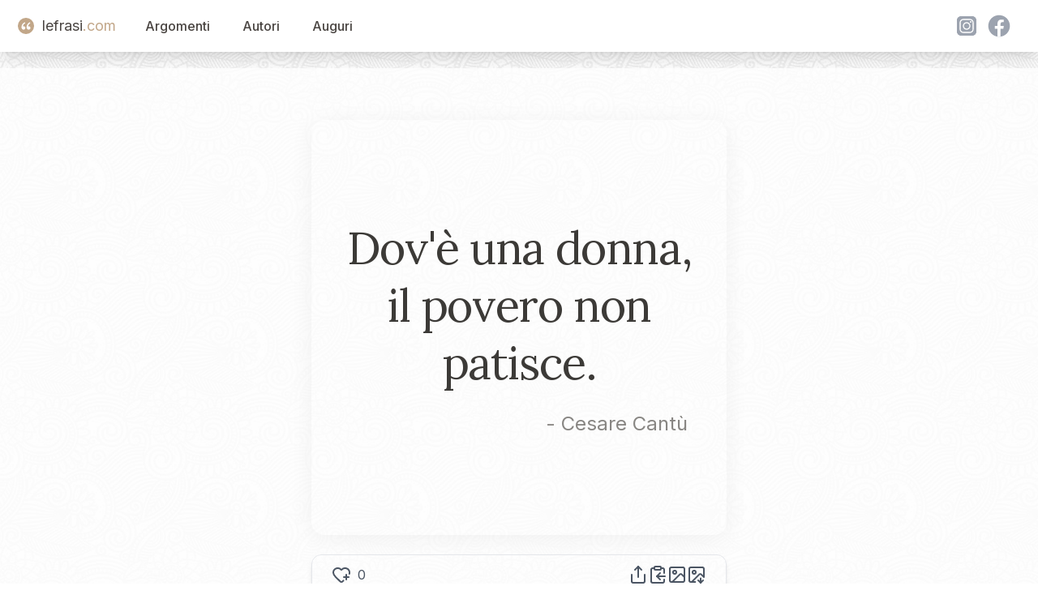

--- FILE ---
content_type: text/html; charset=utf-8
request_url: https://www.lefrasi.com/frase/cesare-cantu-dov-donna-povero-non-patisce
body_size: 5933
content:
<!DOCTYPE html><html><head><meta charSet="utf-8" data-next-head=""/><meta name="viewport" content="initial-scale=1.0, width=device-width" data-next-head=""/><link rel="apple-touch-icon" sizes="180x180" href="/favicon/apple-touch-icon.png" data-next-head=""/><link rel="icon" type="image/png" sizes="32x32" href="/favicon/favicon-32x32.png" data-next-head=""/><link rel="icon" type="image/png" sizes="16x16" href="/favicon/favicon-16x16.png" data-next-head=""/><link rel="manifest" href="/favicon/site.webmanifest" data-next-head=""/><title data-next-head="">Dov&#x27;è una donna il povero non patisce</title><meta name="description" content="Dov&#x27;è una donna, il povero non patisce. - Cesare Cantù" data-next-head=""/><link rel="canonical" href="https://www.lefrasi.com/frase/cesare-cantu-dov-donna-povero-non-patisce" data-next-head=""/><meta property="og:image" content="https://www.lefrasi.com/api/ogimg/cesare-cantu-dov-donna-povero-non-patisce.png" data-next-head=""/><link rel="preload" href="/_next/static/chunks/302de594d79a54f5.css" as="style"/><link rel="stylesheet" href="/_next/static/chunks/302de594d79a54f5.css" data-n-g=""/><noscript data-n-css=""></noscript><script defer="" nomodule="" src="/_next/static/chunks/a6dad97d9634a72d.js"></script><script src="/_next/static/chunks/664a014f71725c07.js" defer=""></script><script src="/_next/static/chunks/7044190c8fbc8b01.js" defer=""></script><script src="/_next/static/chunks/4127049e4fb1bd60.js" defer=""></script><script src="/_next/static/chunks/b0ee37af3e870210.js" defer=""></script><script src="/_next/static/chunks/f6890db54644e015.js" defer=""></script><script src="/_next/static/chunks/28d0b40e800aab3d.js" defer=""></script><script src="/_next/static/chunks/turbopack-e972b50a38bb0ce7.js" defer=""></script><script src="/_next/static/chunks/361c583d90af3df2.js" defer=""></script><script src="/_next/static/chunks/fe0324977d951136.js" defer=""></script><script src="/_next/static/chunks/a502e9d71a24639e.js" defer=""></script><script src="/_next/static/chunks/08c107d38e6480a4.js" defer=""></script><script src="/_next/static/chunks/turbopack-156591ecfe76522b.js" defer=""></script><script src="/_next/static/dS93slE1hHuFxuhMRHQg7/_ssgManifest.js" defer=""></script><script src="/_next/static/dS93slE1hHuFxuhMRHQg7/_buildManifest.js" defer=""></script></head><body><div id="__next"><div class="main-container"><noscript><iframe src="https://www.googletagmanager.com/ns.html?id=GTM-5M8GNHGQ" height="0" width="0" style="display:none;visibility:hidden"></iframe></noscript><script>window.dataLayer = window.dataLayer || [];</script><nav class="sticky bg-white shadow-lg top-0 z-50" data-headlessui-state=""><header><div class="mx-auto max-w-7xl px-2 sm:px-6 lg:px-8"><div class="relative flex h-16 items-center justify-between"><div class="absolute inset-y-0 left-0 flex items-center sm:hidden"><button class="relative inline-flex items-center justify-center rounded-md p-2 hover:bg-white hover:text-mutedslate focus:outline-none focus:ring-2 focus:ring-inset focus:ring-white" id="headlessui-disclosure-button-:R5em:" type="button" aria-expanded="false" data-headlessui-state=""><span class="absolute -inset-0.5"></span><span class="sr-only">Open main menu</span><svg xmlns="http://www.w3.org/2000/svg" width="24" height="24" viewBox="0 0 24 24" fill="none" stroke="currentColor" stroke-width="2" stroke-linecap="round" stroke-linejoin="round" class="lucide lucide-menu block h-6 w-6" aria-hidden="true"><path d="M4 5h16"></path><path d="M4 12h16"></path><path d="M4 19h16"></path></svg></button></div><div class="flex flex-1 items-center justify-center sm:items-stretch sm:justify-start"><div class="flex flex-shrink-0 items-center"><a class="flex items-center text-lg" style="text-decoration:none" href="/"><div class="double-quote-icon-logo"><svg x="0px" y="0px" viewBox="0 0 256 256"><g><g><path fill="#FFF" d="M96.6,29.5C51.9,49.8,10,97.9,10,160.1c0,38.4,24.4,66.3,54.4,66.3c31.4,0,47.5-23.7,47.5-45.4c0-25.1-17.5-44.7-43.3-44.7c-7.7,0-15.4,2.1-19.6,5.6c0-30.7,24.4-67,62.1-85.9L96.6,29.5z M230.6,29.5c-44.7,20.2-87.3,68.4-87.3,130.6c0,38.4,25.1,66.3,55.1,66.3c31.4,0,47.5-23.7,47.5-45.4c0-25.1-17.5-44.7-44-44.7c-7.7,0-14.7,2.1-18.9,5.6c0-30.7,24.4-67,62.1-85.9L230.6,29.5z"></path></g></g></svg></div><span class="text-mutedslate">lefrasi</span><span class="text-goldbeige">.com</span></a></div><div class="hidden sm:ml-6 sm:block"><div class="flex space-x-4"><a href="/argomenti" class="nav-button">Argomenti</a><a href="/autori" class="nav-button">Autori</a><a href="/auguri" class="nav-button">Auguri</a></div></div></div><div class="hidden sm:flex space-x-4 items-center"><div class="flex"><svg xmlns="http://www.w3.org/2000/svg" fill="currentColor" viewBox="0 0 48 48" variant="solid" class="w-8 h-8 fill-gray-400 hover:fill-goldbeige hover:scale-110 cursor-pointer ml-2"><path fill="" d="M34.017,41.99l-20,0.019c-4.4,0.004-8.003-3.592-8.008-7.992l-0.019-20 c-0.004-4.4,3.592-8.003,7.992-8.008l20-0.019c4.4-0.004,8.003,3.592,8.008,7.992l0.019,20 C42.014,38.383,38.417,41.986,34.017,41.99z"></path><path fill="" d="M34.017,41.99l-20,0.019c-4.4,0.004-8.003-3.592-8.008-7.992l-0.019-20 c-0.004-4.4,3.592-8.003,7.992-8.008l20-0.019c4.4-0.004,8.003,3.592,8.008,7.992l0.019,20 C42.014,38.383,38.417,41.986,34.017,41.99z"></path><path fill="#fff" d="M24,31c-3.859,0-7-3.14-7-7s3.141-7,7-7s7,3.14,7,7S27.859,31,24,31z M24,19c-2.757,0-5,2.243-5,5 s2.243,5,5,5s5-2.243,5-5S26.757,19,24,19z"></path><circle cx="31.5" cy="16.5" r="1.5" fill="#fff"></circle><path fill="#fff" d="M30,37H18c-3.859,0-7-3.14-7-7V18c0-3.86,3.141-7,7-7h12c3.859,0,7,3.14,7,7v12 C37,33.86,33.859,37,30,37z M18,13c-2.757,0-5,2.243-5,5v12c0,2.757,2.243,5,5,5h12c2.757,0,5-2.243,5-5V18c0-2.757-2.243-5-5-5H18z"></path></svg><svg xmlns="http://www.w3.org/2000/svg" fill="currentColor" viewBox="0 0 48 48" variant="solid" class="w-8 h-8 fill-gray-400 hover:fill-goldbeige hover:scale-110 cursor-pointer ml-2"><path fill="" d="M24,4C12.954,4,4,12.954,4,24s8.954,20,20,20s20-8.954,20-20S35.046,4,24,4z"></path><path fill="#fff" d="M26.707,29.301h5.176l0.813-5.258h-5.989v-2.874c0-2.184,0.714-4.121,2.757-4.121h3.283V12.46 c-0.577-0.078-1.797-0.248-4.102-0.248c-4.814,0-7.636,2.542-7.636,8.334v3.498H16.06v5.258h4.948v14.452 C21.988,43.9,22.981,44,24,44c0.921,0,1.82-0.084,2.707-0.204V29.301z"></path></svg></div></div></div></div></header></nav><main class="bg-white/80  mx-auto max-w-7xl px-2 "><div class="pt-16 flex flex-col items-center justify-center space-y-6"><div id="quote-card" class="
            relative rounded-2xl
            w-quote xs:w-xs-quote md:w-md-quote
            h-quote xs:h-xs-quote md:h-md-quote
            bg-gradient-to-br undefined
            shadow-[0_4px_30px_rgba(0,0,0,0.05)]
            overflow-hidden
          "><div class=" absolute inset-0 z-0 bg-lf-noise-x bg-repeat bg-[length:120px_120px] opacity-60 mix-blend-multiply pointer-events-none "></div><blockquote class="flex flex-col h-full p-10" cite="http://it.wikiquote.org/wiki/Cesare_Cantù"><div class="flex flex-col justify-center flex-grow text-softcharcoal"><p class="font-quote text-left tracking-tight text-3xl xs:text-4xl sm:text-5xl md:text-[3rem] lg:text-[3.5rem] leading-[1.35] xs:leading-[1.33] sm:leading-[1.32] md:leading-[1.30] lg:leading-[1.28] lg:text-center"><span>Dov&#x27;è una donna, il povero non patisce.</span></p><cite class="not-italic text-midgray/80 text-right mt-4 pr-2 block text-lg xs:text-xl sm:text-2xl md:text-2xl">- <!-- -->Cesare Cantù</cite></div></blockquote></div><div id="toolbar" class=" w-quote xs:w-xs-quote md:w-md-quote flex items-center justify-between bg-white/10 backdrop-blur-md border border-gray-200 rounded-xl px-6 py-3 shadow-md "><div class="flex"><svg xmlns="http://www.w3.org/2000/svg" width="24" height="24" viewBox="0 0 24 24" fill="none" stroke="currentColor" stroke-width="2" stroke-linecap="round" stroke-linejoin="round" class="lucide lucide-heart-plus hover:scale-110 block hover:fill-red-400   hover:cursor-pointer" aria-hidden="true" data-slug="cesare-cantu-dov-donna-povero-non-patisce"><path d="m14.479 19.374-.971.939a2 2 0 0 1-3 .019L5 15c-1.5-1.5-3-3.2-3-5.5a5.5 5.5 0 0 1 9.591-3.676.56.56 0 0 0 .818 0A5.49 5.49 0 0 1 22 9.5a5.2 5.2 0 0 1-.219 1.49"></path><path d="M15 15h6"></path><path d="M18 12v6"></path></svg><span class="text-base ml-2">0</span></div><div class="text-gray-600 hover:text-gray-900 transition-colors flex flex-row items-center gap-4" id="quote-copynshare"><svg xmlns="http://www.w3.org/2000/svg" width="24" height="24" viewBox="0 0 24 24" fill="none" stroke="currentColor" stroke-width="2" stroke-linecap="round" stroke-linejoin="round" class="lucide lucide-share w-6 h-6 text-gray-600 hover:text-gray-900 transition-transform hover:scale-110 cursor-pointer" aria-hidden="true"><path d="M12 2v13"></path><path d="m16 6-4-4-4 4"></path><path d="M4 12v8a2 2 0 0 0 2 2h12a2 2 0 0 0 2-2v-8"></path></svg><svg xmlns="http://www.w3.org/2000/svg" width="24" height="24" viewBox="0 0 24 24" fill="none" stroke="currentColor" stroke-width="2" stroke-linecap="round" stroke-linejoin="round" class="lucide lucide-clipboard-copy w-6 h-6 text-gray-600 hover:text-gray-900 transition-transform hover:scale-110 cursor-pointer" aria-hidden="true"><rect width="8" height="4" x="8" y="2" rx="1" ry="1"></rect><path d="M8 4H6a2 2 0 0 0-2 2v14a2 2 0 0 0 2 2h12a2 2 0 0 0 2-2v-2"></path><path d="M16 4h2a2 2 0 0 1 2 2v4"></path><path d="M21 14H11"></path><path d="m15 10-4 4 4 4"></path></svg><svg xmlns="http://www.w3.org/2000/svg" width="24" height="24" viewBox="0 0 24 24" fill="none" stroke="currentColor" stroke-width="2" stroke-linecap="round" stroke-linejoin="round" class="lucide lucide-image w-6 h-6 text-gray-600 hover:text-gray-900 transition-transform hover:scale-110 cursor-pointer" aria-hidden="true"><rect width="18" height="18" x="3" y="3" rx="2" ry="2"></rect><circle cx="9" cy="9" r="2"></circle><path d="m21 15-3.086-3.086a2 2 0 0 0-2.828 0L6 21"></path></svg><svg xmlns="http://www.w3.org/2000/svg" width="24" height="24" viewBox="0 0 24 24" fill="none" stroke="currentColor" stroke-width="2" stroke-linecap="round" stroke-linejoin="round" class="lucide lucide-image-down w-6 h-6 text-gray-600 hover:text-gray-900 transition-transform hover:scale-110 cursor-pointer" aria-hidden="true"><path d="M10.3 21H5a2 2 0 0 1-2-2V5a2 2 0 0 1 2-2h14a2 2 0 0 1 2 2v10l-3.1-3.1a2 2 0 0 0-2.814.014L6 21"></path><path d="m14 19 3 3v-5.5"></path><path d="m17 22 3-3"></path><circle cx="9" cy="9" r="2"></circle></svg></div></div></div><div class="grid grid-cols-1 lg:grid-cols-4"><div class="hidden lg:block col-span-1"></div><div class="col-span-2 mx-auto mt-4 w-quote xs:w-xs-quote  md:w-md-quote "><div class="text-right"><div class="quote-topics"><span><a href="/argomento/donna">Donna</a></span></div></div></div><div class="hidden lg:block col-span-1"></div></div><script type="application/ld+json">{"@context":"https://schema.org","@type":"WebPage","name":"Dov'è una donna il povero non patisce","url":"https://www.lefrasi.com/frase/cesare-cantu-dov-donna-povero-non-patisce","mainEntity":{"@type":"Quotation","text":"Dov'è una donna, il povero non patisce.","spokenByCharacter":{"@type":"Person","name":"Cesare Cantù","url":"https://lefrasi.com/autore/cesare-cantu"},"keywords":["Donna"],"genre":"Donna"}}</script><div class="mt-20 grid md:grid-cols-4 xs:grid-cols-1 gap-4"><div class="col-span-4  mx-4"><h2>Altre frasi di <!-- -->Cesare Cantù</h2><div class="mt-10 grid md:grid-cols-3 xs:grid-cols-1 gap-8"><div class="relative"><div class="double-quote-icon-small"><svg x="0px" y="0px" viewBox="0 0 256 256"><g><g><path fill="#FFF" d="M96.6,29.5C51.9,49.8,10,97.9,10,160.1c0,38.4,24.4,66.3,54.4,66.3c31.4,0,47.5-23.7,47.5-45.4c0-25.1-17.5-44.7-43.3-44.7c-7.7,0-15.4,2.1-19.6,5.6c0-30.7,24.4-67,62.1-85.9L96.6,29.5z M230.6,29.5c-44.7,20.2-87.3,68.4-87.3,130.6c0,38.4,25.1,66.3,55.1,66.3c31.4,0,47.5-23.7,47.5-45.4c0-25.1-17.5-44.7-44-44.7c-7.7,0-14.7,2.1-18.9,5.6c0-30.7,24.4-67,62.1-85.9L230.6,29.5z"></path></g></g></svg></div><blockquote class="cursor-pointer p-4 bg-white"><a class="font-quote block mt-2" href="/frase/cesare-cantu-uno-piu-nobili-opportuni-esercizj-penna">Uno de&#x27; più nobili ed opportuni esercizj della penna è sempre la storia.</a><footer><cite class="text-right block not-italic text-gray-700 text-sm mt-4">— <!-- -->Cesare Cantù</cite></footer></blockquote></div><div class="relative"><div class="double-quote-icon-small"><svg x="0px" y="0px" viewBox="0 0 256 256"><g><g><path fill="#FFF" d="M96.6,29.5C51.9,49.8,10,97.9,10,160.1c0,38.4,24.4,66.3,54.4,66.3c31.4,0,47.5-23.7,47.5-45.4c0-25.1-17.5-44.7-43.3-44.7c-7.7,0-15.4,2.1-19.6,5.6c0-30.7,24.4-67,62.1-85.9L96.6,29.5z M230.6,29.5c-44.7,20.2-87.3,68.4-87.3,130.6c0,38.4,25.1,66.3,55.1,66.3c31.4,0,47.5-23.7,47.5-45.4c0-25.1-17.5-44.7-44-44.7c-7.7,0-14.7,2.1-18.9,5.6c0-30.7,24.4-67,62.1-85.9L230.6,29.5z"></path></g></g></svg></div><blockquote class="cursor-pointer p-4 bg-white"><a class="font-quote block mt-2" href="/frase/cesare-cantu-democrazia-fondata-sull-eguaglianza-assoluta-piu">La democrazia fondata sull&#x27;eguaglianza assoluta è la più assoluta tirannide.</a><footer><cite class="text-right block not-italic text-gray-700 text-sm mt-4">— <!-- -->Cesare Cantù</cite></footer></blockquote></div><div class="relative"><div class="double-quote-icon-small"><svg x="0px" y="0px" viewBox="0 0 256 256"><g><g><path fill="#FFF" d="M96.6,29.5C51.9,49.8,10,97.9,10,160.1c0,38.4,24.4,66.3,54.4,66.3c31.4,0,47.5-23.7,47.5-45.4c0-25.1-17.5-44.7-43.3-44.7c-7.7,0-15.4,2.1-19.6,5.6c0-30.7,24.4-67,62.1-85.9L96.6,29.5z M230.6,29.5c-44.7,20.2-87.3,68.4-87.3,130.6c0,38.4,25.1,66.3,55.1,66.3c31.4,0,47.5-23.7,47.5-45.4c0-25.1-17.5-44.7-44-44.7c-7.7,0-14.7,2.1-18.9,5.6c0-30.7,24.4-67,62.1-85.9L230.6,29.5z"></path></g></g></svg></div><blockquote class="cursor-pointer p-4 bg-white"><a class="font-quote block mt-2" href="/frase/cesare-cantu-peste-patria-giornalismo-accetta-notizie-senza">Peste della patria è il giornalismo che accetta le notizie senza vagliarle, quando pur non le inventa.</a><footer><cite class="text-right block not-italic text-gray-700 text-sm mt-4">— <!-- -->Cesare Cantù</cite></footer></blockquote></div><div class="relative"><div class="double-quote-icon-small"><svg x="0px" y="0px" viewBox="0 0 256 256"><g><g><path fill="#FFF" d="M96.6,29.5C51.9,49.8,10,97.9,10,160.1c0,38.4,24.4,66.3,54.4,66.3c31.4,0,47.5-23.7,47.5-45.4c0-25.1-17.5-44.7-43.3-44.7c-7.7,0-15.4,2.1-19.6,5.6c0-30.7,24.4-67,62.1-85.9L96.6,29.5z M230.6,29.5c-44.7,20.2-87.3,68.4-87.3,130.6c0,38.4,25.1,66.3,55.1,66.3c31.4,0,47.5-23.7,47.5-45.4c0-25.1-17.5-44.7-44-44.7c-7.7,0-14.7,2.1-18.9,5.6c0-30.7,24.4-67,62.1-85.9L230.6,29.5z"></path></g></g></svg></div><blockquote class="cursor-pointer p-4 bg-white"><a class="font-quote block mt-2" href="/frase/cesare-cantu-democrazia-fondata-sull-uguaglianza-assoluta-piu">La democrazia fondata sull&#x27;uguaglianza assoluta è la più assoluta tirannide.</a><footer><cite class="text-right block not-italic text-gray-700 text-sm mt-4">— <!-- -->Cesare Cantù</cite></footer></blockquote></div><div class="relative"><div class="double-quote-icon-small"><svg x="0px" y="0px" viewBox="0 0 256 256"><g><g><path fill="#FFF" d="M96.6,29.5C51.9,49.8,10,97.9,10,160.1c0,38.4,24.4,66.3,54.4,66.3c31.4,0,47.5-23.7,47.5-45.4c0-25.1-17.5-44.7-43.3-44.7c-7.7,0-15.4,2.1-19.6,5.6c0-30.7,24.4-67,62.1-85.9L96.6,29.5z M230.6,29.5c-44.7,20.2-87.3,68.4-87.3,130.6c0,38.4,25.1,66.3,55.1,66.3c31.4,0,47.5-23.7,47.5-45.4c0-25.1-17.5-44.7-44-44.7c-7.7,0-14.7,2.1-18.9,5.6c0-30.7,24.4-67,62.1-85.9L230.6,29.5z"></path></g></g></svg></div><blockquote class="cursor-pointer p-4 bg-white"><a class="font-quote block mt-2" href="/frase/cesare-cantu-peggior-prodigalita-quella">La peggior prodigalità è quella del tempo.</a><footer><cite class="text-right block not-italic text-gray-700 text-sm mt-4">— <!-- -->Cesare Cantù</cite></footer></blockquote></div></div><a href="/autore/cesare-cantu" class="block text-center my-8">Tutte le frasi di <!-- -->Cesare Cantù</a><h2>Altre citazioni sugli stessi argomenti</h2><div class="mt-10 grid md:grid-cols-3 xs:grid-cols-1 gap-8"><div class="relative"><div class="double-quote-icon-small"><svg x="0px" y="0px" viewBox="0 0 256 256"><g><g><path fill="#FFF" d="M96.6,29.5C51.9,49.8,10,97.9,10,160.1c0,38.4,24.4,66.3,54.4,66.3c31.4,0,47.5-23.7,47.5-45.4c0-25.1-17.5-44.7-43.3-44.7c-7.7,0-15.4,2.1-19.6,5.6c0-30.7,24.4-67,62.1-85.9L96.6,29.5z M230.6,29.5c-44.7,20.2-87.3,68.4-87.3,130.6c0,38.4,25.1,66.3,55.1,66.3c31.4,0,47.5-23.7,47.5-45.4c0-25.1-17.5-44.7-44-44.7c-7.7,0-14.7,2.1-18.9,5.6c0-30.7,24.4-67,62.1-85.9L230.6,29.5z"></path></g></g></svg></div><blockquote class="cursor-pointer p-4 bg-white"><a class="font-quote block mt-2" href="/frase/dino-segre-intelligenza-nelle-donne-anomalia-incontra-eccezionalmente">L&#x27;intelligenza nelle donne è una anomalia che si incontra eccezionalmente come l&#x27;albinismo, il mancinismo, l&#x27;ermafroditismo, la polidattilia.</a><footer><cite class="text-right block not-italic text-gray-700 text-sm mt-4">— <!-- -->Dino Segre</cite></footer></blockquote></div><div class="relative"><div class="double-quote-icon-small"><svg x="0px" y="0px" viewBox="0 0 256 256"><g><g><path fill="#FFF" d="M96.6,29.5C51.9,49.8,10,97.9,10,160.1c0,38.4,24.4,66.3,54.4,66.3c31.4,0,47.5-23.7,47.5-45.4c0-25.1-17.5-44.7-43.3-44.7c-7.7,0-15.4,2.1-19.6,5.6c0-30.7,24.4-67,62.1-85.9L96.6,29.5z M230.6,29.5c-44.7,20.2-87.3,68.4-87.3,130.6c0,38.4,25.1,66.3,55.1,66.3c31.4,0,47.5-23.7,47.5-45.4c0-25.1-17.5-44.7-44-44.7c-7.7,0-14.7,2.1-18.9,5.6c0-30.7,24.4-67,62.1-85.9L230.6,29.5z"></path></g></g></svg></div><blockquote class="cursor-pointer p-4 bg-white"><a class="font-quote block mt-2" href="/frase/publilio-sirio-donna-quando-pensa-sola-mal-pensa">La donna quando pensa da sola, mal pensa.</a><footer><cite class="text-right block not-italic text-gray-700 text-sm mt-4">— <!-- -->Publilio Siro</cite></footer></blockquote></div><div class="relative"><div class="double-quote-icon-small"><svg x="0px" y="0px" viewBox="0 0 256 256"><g><g><path fill="#FFF" d="M96.6,29.5C51.9,49.8,10,97.9,10,160.1c0,38.4,24.4,66.3,54.4,66.3c31.4,0,47.5-23.7,47.5-45.4c0-25.1-17.5-44.7-43.3-44.7c-7.7,0-15.4,2.1-19.6,5.6c0-30.7,24.4-67,62.1-85.9L96.6,29.5z M230.6,29.5c-44.7,20.2-87.3,68.4-87.3,130.6c0,38.4,25.1,66.3,55.1,66.3c31.4,0,47.5-23.7,47.5-45.4c0-25.1-17.5-44.7-44-44.7c-7.7,0-14.7,2.1-18.9,5.6c0-30.7,24.4-67,62.1-85.9L230.6,29.5z"></path></g></g></svg></div><blockquote class="cursor-pointer p-4 bg-white"><a class="font-quote block mt-2" href="/frase/lev-tolstoj-solo-donne-comprendessero-proprio-valore-propria">Se solo le donne comprendessero il proprio valore, la propria forza e la usassero per salvare i mariti, i fratelli e i figli. Per la salvezza di tutti gli uomini!</a><footer><cite class="text-right block not-italic text-gray-700 text-sm mt-4">— <!-- -->Lev Tolstoj</cite></footer></blockquote></div><div class="relative"><div class="double-quote-icon-small"><svg x="0px" y="0px" viewBox="0 0 256 256"><g><g><path fill="#FFF" d="M96.6,29.5C51.9,49.8,10,97.9,10,160.1c0,38.4,24.4,66.3,54.4,66.3c31.4,0,47.5-23.7,47.5-45.4c0-25.1-17.5-44.7-43.3-44.7c-7.7,0-15.4,2.1-19.6,5.6c0-30.7,24.4-67,62.1-85.9L96.6,29.5z M230.6,29.5c-44.7,20.2-87.3,68.4-87.3,130.6c0,38.4,25.1,66.3,55.1,66.3c31.4,0,47.5-23.7,47.5-45.4c0-25.1-17.5-44.7-44-44.7c-7.7,0-14.7,2.1-18.9,5.6c0-30.7,24.4-67,62.1-85.9L230.6,29.5z"></path></g></g></svg></div><blockquote class="cursor-pointer p-4 bg-white"><a class="font-quote block mt-2" href="/frase/libero-bovio-liberta-dacche-mondo-mondo-non-servita">La libertà, dacché mondo è mondo, non è servita che a creare delle donne libere.</a><footer><cite class="text-right block not-italic text-gray-700 text-sm mt-4">— <!-- -->Libero Bovio</cite></footer></blockquote></div><div class="relative"><div class="double-quote-icon-small"><svg x="0px" y="0px" viewBox="0 0 256 256"><g><g><path fill="#FFF" d="M96.6,29.5C51.9,49.8,10,97.9,10,160.1c0,38.4,24.4,66.3,54.4,66.3c31.4,0,47.5-23.7,47.5-45.4c0-25.1-17.5-44.7-43.3-44.7c-7.7,0-15.4,2.1-19.6,5.6c0-30.7,24.4-67,62.1-85.9L96.6,29.5z M230.6,29.5c-44.7,20.2-87.3,68.4-87.3,130.6c0,38.4,25.1,66.3,55.1,66.3c31.4,0,47.5-23.7,47.5-45.4c0-25.1-17.5-44.7-44-44.7c-7.7,0-14.7,2.1-18.9,5.6c0-30.7,24.4-67,62.1-85.9L230.6,29.5z"></path></g></g></svg></div><blockquote class="cursor-pointer p-4 bg-white"><a class="font-quote block mt-2" href="/frase/papa-pio-xi-uomo-infatti-capo-donna-cuore-come">Se l&#x27;uomo infatti è il capo, la donna è il cuore; e come l&#x27;uno tiene il primato del governo, così l&#x27;altra può e deve attribuirsi come suo proprio il primato dell&#x27;amore.</a><footer><cite class="text-right block not-italic text-gray-700 text-sm mt-4">— <!-- -->Papa Pio XI</cite></footer></blockquote></div><div class="relative"><div class="double-quote-icon-small"><svg x="0px" y="0px" viewBox="0 0 256 256"><g><g><path fill="#FFF" d="M96.6,29.5C51.9,49.8,10,97.9,10,160.1c0,38.4,24.4,66.3,54.4,66.3c31.4,0,47.5-23.7,47.5-45.4c0-25.1-17.5-44.7-43.3-44.7c-7.7,0-15.4,2.1-19.6,5.6c0-30.7,24.4-67,62.1-85.9L96.6,29.5z M230.6,29.5c-44.7,20.2-87.3,68.4-87.3,130.6c0,38.4,25.1,66.3,55.1,66.3c31.4,0,47.5-23.7,47.5-45.4c0-25.1-17.5-44.7-44-44.7c-7.7,0-14.7,2.1-18.9,5.6c0-30.7,24.4-67,62.1-85.9L230.6,29.5z"></path></g></g></svg></div><blockquote class="cursor-pointer p-4 bg-white"><a class="font-quote block mt-2" href="/frase/oscar-wilde-donna-non-riesce-rendere-affascinanti-suoi">La donna che non riesce a rendere affascinanti i suoi errori, è solo una femmina.</a><footer><cite class="text-right block not-italic text-gray-700 text-sm mt-4">— <!-- -->Oscar Wilde</cite></footer></blockquote></div><div class="relative"><div class="double-quote-icon-small"><svg x="0px" y="0px" viewBox="0 0 256 256"><g><g><path fill="#FFF" d="M96.6,29.5C51.9,49.8,10,97.9,10,160.1c0,38.4,24.4,66.3,54.4,66.3c31.4,0,47.5-23.7,47.5-45.4c0-25.1-17.5-44.7-43.3-44.7c-7.7,0-15.4,2.1-19.6,5.6c0-30.7,24.4-67,62.1-85.9L96.6,29.5z M230.6,29.5c-44.7,20.2-87.3,68.4-87.3,130.6c0,38.4,25.1,66.3,55.1,66.3c31.4,0,47.5-23.7,47.5-45.4c0-25.1-17.5-44.7-44-44.7c-7.7,0-14.7,2.1-18.9,5.6c0-30.7,24.4-67,62.1-85.9L230.6,29.5z"></path></g></g></svg></div><blockquote class="cursor-pointer p-4 bg-white"><a class="font-quote block mt-2" href="/frase/charles-bukowski-prendetemi-donna-lasciatemi-stare-macchina">Prendetemi la donna, ma lasciatemi stare la macchina.</a><footer><cite class="text-right block not-italic text-gray-700 text-sm mt-4">— <!-- -->Charles Bukowski</cite></footer></blockquote></div><div class="relative"><div class="double-quote-icon-small"><svg x="0px" y="0px" viewBox="0 0 256 256"><g><g><path fill="#FFF" d="M96.6,29.5C51.9,49.8,10,97.9,10,160.1c0,38.4,24.4,66.3,54.4,66.3c31.4,0,47.5-23.7,47.5-45.4c0-25.1-17.5-44.7-43.3-44.7c-7.7,0-15.4,2.1-19.6,5.6c0-30.7,24.4-67,62.1-85.9L96.6,29.5z M230.6,29.5c-44.7,20.2-87.3,68.4-87.3,130.6c0,38.4,25.1,66.3,55.1,66.3c31.4,0,47.5-23.7,47.5-45.4c0-25.1-17.5-44.7-44-44.7c-7.7,0-14.7,2.1-18.9,5.6c0-30.7,24.4-67,62.1-85.9L230.6,29.5z"></path></g></g></svg></div><blockquote class="cursor-pointer p-4 bg-white"><a class="font-quote block mt-2" href="/frase/oscar-wilde-donne-buon-senso-cosi-curiosamente-insignificanti">Le donne che hanno buon senso sono così curiosamente insignificanti.</a><footer><cite class="text-right block not-italic text-gray-700 text-sm mt-4">— <!-- -->Oscar Wilde</cite></footer></blockquote></div><div class="relative"><div class="double-quote-icon-small"><svg x="0px" y="0px" viewBox="0 0 256 256"><g><g><path fill="#FFF" d="M96.6,29.5C51.9,49.8,10,97.9,10,160.1c0,38.4,24.4,66.3,54.4,66.3c31.4,0,47.5-23.7,47.5-45.4c0-25.1-17.5-44.7-43.3-44.7c-7.7,0-15.4,2.1-19.6,5.6c0-30.7,24.4-67,62.1-85.9L96.6,29.5z M230.6,29.5c-44.7,20.2-87.3,68.4-87.3,130.6c0,38.4,25.1,66.3,55.1,66.3c31.4,0,47.5-23.7,47.5-45.4c0-25.1-17.5-44.7-44-44.7c-7.7,0-14.7,2.1-18.9,5.6c0-30.7,24.4-67,62.1-85.9L230.6,29.5z"></path></g></g></svg></div><blockquote class="cursor-pointer p-4 bg-white"><a class="font-quote block mt-2" href="/frase/bo-diddley-che-donna-figli-questo-qualcosa-notevole">Che cosa fa una &quot;donna&quot;? Fa i figli. Questo è qualcosa di notevole, perciò lei ha un titolo: donna...</a><footer><cite class="text-right block not-italic text-gray-700 text-sm mt-4">— <!-- -->Bo Diddley</cite></footer></blockquote></div><div class="relative"><div class="double-quote-icon-small"><svg x="0px" y="0px" viewBox="0 0 256 256"><g><g><path fill="#FFF" d="M96.6,29.5C51.9,49.8,10,97.9,10,160.1c0,38.4,24.4,66.3,54.4,66.3c31.4,0,47.5-23.7,47.5-45.4c0-25.1-17.5-44.7-43.3-44.7c-7.7,0-15.4,2.1-19.6,5.6c0-30.7,24.4-67,62.1-85.9L96.6,29.5z M230.6,29.5c-44.7,20.2-87.3,68.4-87.3,130.6c0,38.4,25.1,66.3,55.1,66.3c31.4,0,47.5-23.7,47.5-45.4c0-25.1-17.5-44.7-44-44.7c-7.7,0-14.7,2.1-18.9,5.6c0-30.7,24.4-67,62.1-85.9L230.6,29.5z"></path></g></g></svg></div><blockquote class="cursor-pointer p-4 bg-white"><a class="font-quote block mt-2" href="/frase/nicolas-chamfort-bisogna-scegliere-amare-donne-conoscerle-non">Bisogna scegliere tra amare le donne e conoscerle: non c&#x27;è via di mezzo.</a><footer><cite class="text-right block not-italic text-gray-700 text-sm mt-4">— <!-- -->Nicolas Chamfort</cite></footer></blockquote></div></div></div></div><div></div></main><footer><br/><br/><div><!-- Generated at: null --></div></footer></div><section aria-label="Notifications alt+T" tabindex="-1" aria-live="polite" aria-relevant="additions text" aria-atomic="false"></section></div><script id="__NEXT_DATA__" type="application/json">{"props":{"pageProps":{"quote":{"quote_id":1648,"quote":"Dov'è una donna, il povero non patisce.","slug":"cesare-cantu-dov-donna-povero-non-patisce","hearts":0,"author_id":442,"content":null,"source":"wikiquote","source_url":"http://it.wikiquote.org/wiki/Cesare_Cantù","style":null,"author_name":"Cesare Cantù","author_slug":"cesare-cantu","topics":[{"topic_id":74,"slug":"donna","name":"Donna"}],"fontSize":"40px"},"sameTopicsQuotes":[{"quote_id":1675,"quote":"L'intelligenza nelle donne è una anomalia che si incontra eccezionalmente come l'albinismo, il mancinismo, l'ermafroditismo, la polidattilia.","slug":"dino-segre-intelligenza-nelle-donne-anomalia-incontra-eccezionalmente","hearts":9,"author_id":275,"source":"wikiquote","source_url":"http://it.wikiquote.org/wiki/Dino_Segre","author_name":"Dino Segre","author_slug":"dino-segre"},{"quote_id":1694,"quote":"La donna quando pensa da sola, mal pensa.","slug":"publilio-sirio-donna-quando-pensa-sola-mal-pensa","hearts":0,"author_id":1200,"source":"wikiquote","source_url":"http://it.wikiquote.org/wiki/Publilio_Sirio","author_name":"Publilio Siro","author_slug":"publilio-siro"},{"quote_id":1752,"quote":"Se solo le donne comprendessero il proprio valore, la propria forza e la usassero per salvare i mariti, i fratelli e i figli. Per la salvezza di tutti gli uomini!","slug":"lev-tolstoj-solo-donne-comprendessero-proprio-valore-propria","hearts":1,"author_id":372,"source":"wikiquote","source_url":"http://it.wikiquote.org/wiki/Lev_Tolstoj","author_name":"Lev Tolstoj","author_slug":"lev-tolstoj"},{"quote_id":79,"quote":"La libertà, dacché mondo è mondo, non è servita che a creare delle donne libere.","slug":"libero-bovio-liberta-dacche-mondo-mondo-non-servita","hearts":1,"author_id":61,"source":"wikiquote","source_url":"http://it.wikiquote.org/wiki/Libero_Bovio","author_name":"Libero Bovio","author_slug":"libero-bovio"},{"quote_id":1749,"quote":"Se l'uomo infatti è il capo, la donna è il cuore; e come l'uno tiene il primato del governo, così l'altra può e deve attribuirsi come suo proprio il primato dell'amore.","slug":"papa-pio-xi-uomo-infatti-capo-donna-cuore-come","hearts":0,"author_id":867,"source":"wikiquote","source_url":"http://it.wikiquote.org/wiki/Papa_Pio_XI","author_name":"Papa Pio XI","author_slug":"papa-pio-xi"},{"quote_id":13656,"quote":"La donna che non riesce a rendere affascinanti i suoi errori, è solo una femmina.","slug":"oscar-wilde-donna-non-riesce-rendere-affascinanti-suoi","hearts":18,"author_id":156,"source":"","source_url":"","author_name":"Oscar Wilde","author_slug":"oscar-wilde"},{"quote_id":13722,"quote":"Prendetemi la donna, ma lasciatemi stare la macchina.","slug":"charles-bukowski-prendetemi-donna-lasciatemi-stare-macchina","hearts":0,"author_id":154,"source":"","source_url":"","author_name":"Charles Bukowski","author_slug":"charles-bukowski"},{"quote_id":12175,"quote":"Le donne che hanno buon senso sono così curiosamente insignificanti.","slug":"oscar-wilde-donne-buon-senso-cosi-curiosamente-insignificanti","hearts":1,"author_id":156,"source":"","source_url":"","author_name":"Oscar Wilde","author_slug":"oscar-wilde"},{"quote_id":1625,"quote":"Che cosa fa una \"donna\"? Fa i figli. Questo è qualcosa di notevole, perciò lei ha un titolo: donna...","slug":"bo-diddley-che-donna-figli-questo-qualcosa-notevole","hearts":6,"author_id":799,"source":"wikiquote","source_url":"http://it.wikiquote.org/wiki/Bo_Diddley","author_name":"Bo Diddley","author_slug":"bo-diddley"},{"quote_id":13701,"quote":"Bisogna scegliere tra amare le donne e conoscerle: non c'è via di mezzo.","slug":"nicolas-chamfort-bisogna-scegliere-amare-donne-conoscerle-non","hearts":0,"author_id":888,"source":"","source_url":"","author_name":"Nicolas Chamfort","author_slug":"nicolas-chamfort"}],"sameAuthorQuotes":[{"quote_id":4509,"quote":"Uno de' più nobili ed opportuni esercizj della penna è sempre la storia.","slug":"cesare-cantu-uno-piu-nobili-opportuni-esercizj-penna","hearts":2,"author_id":442,"source":"wikiquote","source_url":"http://it.wikiquote.org/wiki/Cesare_Cantù","author_name":"Cesare Cantù"},{"quote_id":13146,"quote":"La democrazia fondata sull'eguaglianza assoluta è la più assoluta tirannide.","slug":"cesare-cantu-democrazia-fondata-sull-eguaglianza-assoluta-piu","hearts":1,"author_id":442,"source":"","source_url":"","author_name":"Cesare Cantù"},{"quote_id":2236,"quote":"Peste della patria è il giornalismo che accetta le notizie senza vagliarle, quando pur non le inventa.","slug":"cesare-cantu-peste-patria-giornalismo-accetta-notizie-senza","hearts":1,"author_id":442,"source":"wikiquote","source_url":"http://it.wikiquote.org/wiki/Cesare_Cantù","author_name":"Cesare Cantù"},{"quote_id":25538,"quote":"La democrazia fondata sull'uguaglianza assoluta è la più assoluta tirannide.","slug":"cesare-cantu-democrazia-fondata-sull-uguaglianza-assoluta-piu","hearts":0,"author_id":442,"source":"","source_url":"","author_name":"Cesare Cantù"},{"quote_id":6414,"quote":"La peggior prodigalità è quella del tempo.","slug":"cesare-cantu-peggior-prodigalita-quella","hearts":2,"author_id":442,"source":"wikiquote","source_url":"http://it.wikiquote.org/wiki/Cesare_Cantù","author_name":"Cesare Cantù"}],"seo":{"title":"Dov'è una donna il povero non patisce","description":"Dov'è una donna, il povero non patisce. - Cesare Cantù","canonical":"https://www.lefrasi.com/frase/cesare-cantu-dov-donna-povero-non-patisce"},"og":{"image":"https://www.lefrasi.com/api/ogimg/cesare-cantu-dov-donna-povero-non-patisce.png"}},"__N_SSP":true},"page":"/frase/[slug]","query":{"slug":"cesare-cantu-dov-donna-povero-non-patisce"},"buildId":"dS93slE1hHuFxuhMRHQg7","isFallback":false,"isExperimentalCompile":false,"gssp":true,"scriptLoader":[]}</script></body></html>